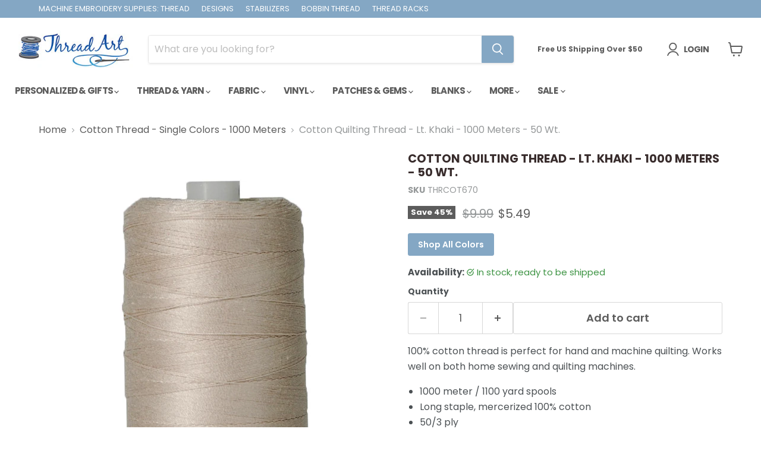

--- FILE ---
content_type: text/html; charset=utf-8
request_url: https://www.google.com/recaptcha/api2/anchor?ar=1&k=6LdG8skrAAAAAHG0XCORv-FkbuhBc3caWlOFamMH&co=aHR0cHM6Ly93d3cudGhyZWFkYXJ0LmNvbTo0NDM.&hl=en&type=image&v=naPR4A6FAh-yZLuCX253WaZq&theme=light&size=invisible&anchor-ms=20000&execute-ms=15000&cb=k6pinfdybt3b
body_size: 45802
content:
<!DOCTYPE HTML><html dir="ltr" lang="en"><head><meta http-equiv="Content-Type" content="text/html; charset=UTF-8">
<meta http-equiv="X-UA-Compatible" content="IE=edge">
<title>reCAPTCHA</title>
<style type="text/css">
/* cyrillic-ext */
@font-face {
  font-family: 'Roboto';
  font-style: normal;
  font-weight: 400;
  src: url(//fonts.gstatic.com/s/roboto/v18/KFOmCnqEu92Fr1Mu72xKKTU1Kvnz.woff2) format('woff2');
  unicode-range: U+0460-052F, U+1C80-1C8A, U+20B4, U+2DE0-2DFF, U+A640-A69F, U+FE2E-FE2F;
}
/* cyrillic */
@font-face {
  font-family: 'Roboto';
  font-style: normal;
  font-weight: 400;
  src: url(//fonts.gstatic.com/s/roboto/v18/KFOmCnqEu92Fr1Mu5mxKKTU1Kvnz.woff2) format('woff2');
  unicode-range: U+0301, U+0400-045F, U+0490-0491, U+04B0-04B1, U+2116;
}
/* greek-ext */
@font-face {
  font-family: 'Roboto';
  font-style: normal;
  font-weight: 400;
  src: url(//fonts.gstatic.com/s/roboto/v18/KFOmCnqEu92Fr1Mu7mxKKTU1Kvnz.woff2) format('woff2');
  unicode-range: U+1F00-1FFF;
}
/* greek */
@font-face {
  font-family: 'Roboto';
  font-style: normal;
  font-weight: 400;
  src: url(//fonts.gstatic.com/s/roboto/v18/KFOmCnqEu92Fr1Mu4WxKKTU1Kvnz.woff2) format('woff2');
  unicode-range: U+0370-0377, U+037A-037F, U+0384-038A, U+038C, U+038E-03A1, U+03A3-03FF;
}
/* vietnamese */
@font-face {
  font-family: 'Roboto';
  font-style: normal;
  font-weight: 400;
  src: url(//fonts.gstatic.com/s/roboto/v18/KFOmCnqEu92Fr1Mu7WxKKTU1Kvnz.woff2) format('woff2');
  unicode-range: U+0102-0103, U+0110-0111, U+0128-0129, U+0168-0169, U+01A0-01A1, U+01AF-01B0, U+0300-0301, U+0303-0304, U+0308-0309, U+0323, U+0329, U+1EA0-1EF9, U+20AB;
}
/* latin-ext */
@font-face {
  font-family: 'Roboto';
  font-style: normal;
  font-weight: 400;
  src: url(//fonts.gstatic.com/s/roboto/v18/KFOmCnqEu92Fr1Mu7GxKKTU1Kvnz.woff2) format('woff2');
  unicode-range: U+0100-02BA, U+02BD-02C5, U+02C7-02CC, U+02CE-02D7, U+02DD-02FF, U+0304, U+0308, U+0329, U+1D00-1DBF, U+1E00-1E9F, U+1EF2-1EFF, U+2020, U+20A0-20AB, U+20AD-20C0, U+2113, U+2C60-2C7F, U+A720-A7FF;
}
/* latin */
@font-face {
  font-family: 'Roboto';
  font-style: normal;
  font-weight: 400;
  src: url(//fonts.gstatic.com/s/roboto/v18/KFOmCnqEu92Fr1Mu4mxKKTU1Kg.woff2) format('woff2');
  unicode-range: U+0000-00FF, U+0131, U+0152-0153, U+02BB-02BC, U+02C6, U+02DA, U+02DC, U+0304, U+0308, U+0329, U+2000-206F, U+20AC, U+2122, U+2191, U+2193, U+2212, U+2215, U+FEFF, U+FFFD;
}
/* cyrillic-ext */
@font-face {
  font-family: 'Roboto';
  font-style: normal;
  font-weight: 500;
  src: url(//fonts.gstatic.com/s/roboto/v18/KFOlCnqEu92Fr1MmEU9fCRc4AMP6lbBP.woff2) format('woff2');
  unicode-range: U+0460-052F, U+1C80-1C8A, U+20B4, U+2DE0-2DFF, U+A640-A69F, U+FE2E-FE2F;
}
/* cyrillic */
@font-face {
  font-family: 'Roboto';
  font-style: normal;
  font-weight: 500;
  src: url(//fonts.gstatic.com/s/roboto/v18/KFOlCnqEu92Fr1MmEU9fABc4AMP6lbBP.woff2) format('woff2');
  unicode-range: U+0301, U+0400-045F, U+0490-0491, U+04B0-04B1, U+2116;
}
/* greek-ext */
@font-face {
  font-family: 'Roboto';
  font-style: normal;
  font-weight: 500;
  src: url(//fonts.gstatic.com/s/roboto/v18/KFOlCnqEu92Fr1MmEU9fCBc4AMP6lbBP.woff2) format('woff2');
  unicode-range: U+1F00-1FFF;
}
/* greek */
@font-face {
  font-family: 'Roboto';
  font-style: normal;
  font-weight: 500;
  src: url(//fonts.gstatic.com/s/roboto/v18/KFOlCnqEu92Fr1MmEU9fBxc4AMP6lbBP.woff2) format('woff2');
  unicode-range: U+0370-0377, U+037A-037F, U+0384-038A, U+038C, U+038E-03A1, U+03A3-03FF;
}
/* vietnamese */
@font-face {
  font-family: 'Roboto';
  font-style: normal;
  font-weight: 500;
  src: url(//fonts.gstatic.com/s/roboto/v18/KFOlCnqEu92Fr1MmEU9fCxc4AMP6lbBP.woff2) format('woff2');
  unicode-range: U+0102-0103, U+0110-0111, U+0128-0129, U+0168-0169, U+01A0-01A1, U+01AF-01B0, U+0300-0301, U+0303-0304, U+0308-0309, U+0323, U+0329, U+1EA0-1EF9, U+20AB;
}
/* latin-ext */
@font-face {
  font-family: 'Roboto';
  font-style: normal;
  font-weight: 500;
  src: url(//fonts.gstatic.com/s/roboto/v18/KFOlCnqEu92Fr1MmEU9fChc4AMP6lbBP.woff2) format('woff2');
  unicode-range: U+0100-02BA, U+02BD-02C5, U+02C7-02CC, U+02CE-02D7, U+02DD-02FF, U+0304, U+0308, U+0329, U+1D00-1DBF, U+1E00-1E9F, U+1EF2-1EFF, U+2020, U+20A0-20AB, U+20AD-20C0, U+2113, U+2C60-2C7F, U+A720-A7FF;
}
/* latin */
@font-face {
  font-family: 'Roboto';
  font-style: normal;
  font-weight: 500;
  src: url(//fonts.gstatic.com/s/roboto/v18/KFOlCnqEu92Fr1MmEU9fBBc4AMP6lQ.woff2) format('woff2');
  unicode-range: U+0000-00FF, U+0131, U+0152-0153, U+02BB-02BC, U+02C6, U+02DA, U+02DC, U+0304, U+0308, U+0329, U+2000-206F, U+20AC, U+2122, U+2191, U+2193, U+2212, U+2215, U+FEFF, U+FFFD;
}
/* cyrillic-ext */
@font-face {
  font-family: 'Roboto';
  font-style: normal;
  font-weight: 900;
  src: url(//fonts.gstatic.com/s/roboto/v18/KFOlCnqEu92Fr1MmYUtfCRc4AMP6lbBP.woff2) format('woff2');
  unicode-range: U+0460-052F, U+1C80-1C8A, U+20B4, U+2DE0-2DFF, U+A640-A69F, U+FE2E-FE2F;
}
/* cyrillic */
@font-face {
  font-family: 'Roboto';
  font-style: normal;
  font-weight: 900;
  src: url(//fonts.gstatic.com/s/roboto/v18/KFOlCnqEu92Fr1MmYUtfABc4AMP6lbBP.woff2) format('woff2');
  unicode-range: U+0301, U+0400-045F, U+0490-0491, U+04B0-04B1, U+2116;
}
/* greek-ext */
@font-face {
  font-family: 'Roboto';
  font-style: normal;
  font-weight: 900;
  src: url(//fonts.gstatic.com/s/roboto/v18/KFOlCnqEu92Fr1MmYUtfCBc4AMP6lbBP.woff2) format('woff2');
  unicode-range: U+1F00-1FFF;
}
/* greek */
@font-face {
  font-family: 'Roboto';
  font-style: normal;
  font-weight: 900;
  src: url(//fonts.gstatic.com/s/roboto/v18/KFOlCnqEu92Fr1MmYUtfBxc4AMP6lbBP.woff2) format('woff2');
  unicode-range: U+0370-0377, U+037A-037F, U+0384-038A, U+038C, U+038E-03A1, U+03A3-03FF;
}
/* vietnamese */
@font-face {
  font-family: 'Roboto';
  font-style: normal;
  font-weight: 900;
  src: url(//fonts.gstatic.com/s/roboto/v18/KFOlCnqEu92Fr1MmYUtfCxc4AMP6lbBP.woff2) format('woff2');
  unicode-range: U+0102-0103, U+0110-0111, U+0128-0129, U+0168-0169, U+01A0-01A1, U+01AF-01B0, U+0300-0301, U+0303-0304, U+0308-0309, U+0323, U+0329, U+1EA0-1EF9, U+20AB;
}
/* latin-ext */
@font-face {
  font-family: 'Roboto';
  font-style: normal;
  font-weight: 900;
  src: url(//fonts.gstatic.com/s/roboto/v18/KFOlCnqEu92Fr1MmYUtfChc4AMP6lbBP.woff2) format('woff2');
  unicode-range: U+0100-02BA, U+02BD-02C5, U+02C7-02CC, U+02CE-02D7, U+02DD-02FF, U+0304, U+0308, U+0329, U+1D00-1DBF, U+1E00-1E9F, U+1EF2-1EFF, U+2020, U+20A0-20AB, U+20AD-20C0, U+2113, U+2C60-2C7F, U+A720-A7FF;
}
/* latin */
@font-face {
  font-family: 'Roboto';
  font-style: normal;
  font-weight: 900;
  src: url(//fonts.gstatic.com/s/roboto/v18/KFOlCnqEu92Fr1MmYUtfBBc4AMP6lQ.woff2) format('woff2');
  unicode-range: U+0000-00FF, U+0131, U+0152-0153, U+02BB-02BC, U+02C6, U+02DA, U+02DC, U+0304, U+0308, U+0329, U+2000-206F, U+20AC, U+2122, U+2191, U+2193, U+2212, U+2215, U+FEFF, U+FFFD;
}

</style>
<link rel="stylesheet" type="text/css" href="https://www.gstatic.com/recaptcha/releases/naPR4A6FAh-yZLuCX253WaZq/styles__ltr.css">
<script nonce="7Z5AjtXjIxn_0XVkNWP6BA" type="text/javascript">window['__recaptcha_api'] = 'https://www.google.com/recaptcha/api2/';</script>
<script type="text/javascript" src="https://www.gstatic.com/recaptcha/releases/naPR4A6FAh-yZLuCX253WaZq/recaptcha__en.js" nonce="7Z5AjtXjIxn_0XVkNWP6BA">
      
    </script></head>
<body><div id="rc-anchor-alert" class="rc-anchor-alert"></div>
<input type="hidden" id="recaptcha-token" value="[base64]">
<script type="text/javascript" nonce="7Z5AjtXjIxn_0XVkNWP6BA">
      recaptcha.anchor.Main.init("[\x22ainput\x22,[\x22bgdata\x22,\x22\x22,\[base64]/[base64]/[base64]/[base64]/[base64]/[base64]/[base64]/eShDLnN1YnN0cmluZygzKSxwLGYsRSxELEEsRixJKTpLayhDLHApfSxIPWZ1bmN0aW9uKEMscCxmLEUsRCxBKXtpZihDLk89PUMpZm9yKEE9RyhDLGYpLGY9PTMxNXx8Zj09MTU1fHxmPT0xMzQ/[base64]/[base64]/[base64]\\u003d\x22,\[base64]\\u003d\\u003d\x22,\x22wrvDoMK0woDDvFfCjS8MTS3CpcK9Tjw9woNxwo9Sw7vDnRdTH8KHVnQ9TUPCqMKywprDrGVBwqsyI3YYHjRfw5tMBhQow6hYw4guZxJKwqXDgsKsw5bClsKHwoVULMOwwqvCo8KzLhPDkEnCmMOEI8OKZMOFw6LDi8K4Vjpncl/[base64]/Cj3bDvQU3KcO+TT5ewpjCkS/CkMOVK8K5AsO6IMKiw5vChsK6w6BpKidvw4PDosOUw7fDn8Kdw5AwbMKrV8OBw79bwrnDgXHCgMK3w5/Cjn3Dvk13CgnDqcKcw6Enw5bDjXvCnMOJd8KqL8Kmw6jDpMOjw4B1wqfCrCrCuMK4w5TCkGDCrMOmNsOsHMOGchjClsKqdMK8GEZIwqN/w5HDgF3DqcOIw7BAwrYIQX14w6HDusO4w4LDgMOpwpHDncK/[base64]/[base64]/DiCopw5bCv3NJw7VoF0jCtyrCjGrCqcOPQcOcBcOPdMOkZT9nHn04wp5jHsKXw7XCunIVw5Ucw4LDkMKoesKVw7ttw6/DkzTCsiITNADDkUXCiQkhw7lAw5cPYU3Cu8ORw6nCpsKVw48lw5jDmsO0w49uwowoFsOWOMO6OsKNTcO+w4/CjsOww7nDscKDLHg1BSp9wrzCqMO6T0TCo0BJIsOWGcKkw5nCg8KAIMOlbMKtw5fDscO5wrnDvcOgCQFhw4BmwrghBsOUVMOAPMOjw4hqH8KfJBDCgX3DkMKGwoFUbWLCjxbDkMKyXMOpbsO8NcOIw5xSXcO2Yi9mcx/[base64]/DsMO+Jm/[base64]/w6DCo8KHwpEUw5XDsGZvF8OWRCLDjsKMOcOMw6Unw4U2QX7Dr8KdOhzContUwoRvVMKtwo3CrCbDicKHwoZUwrnDnwstwoMBw5DDuDfDrgPDpsKJw4fCnD7DjMKDwprCqMOlwqoKw7fDtiNLSWpuwoVKPcKOOMK+LsOrw6FiTAXDvH/DkyPCq8KXbmPDh8KmwrrChwQaw7/[base64]/DniVDYyA3wpZADsKPDEsowoHCoU4sEhPCssOGUMOZwr5pw43Cr8OwW8OTw6rDs8K8XyPDssKkW8OAw4TDm0lKwr4Uw57DgsKiTmwlwr3CuyUyw5PDr17Co0kDcFrCi8Kgw4nCqxZ9w5jDvMKXAnppw4fDgxcBwoTClEQAw5LCucKAR8KOw6J0w7sRacOrDh/[base64]/DusOkwoLCpkI1esOZwpABwpttwrrDg8KJw7YbZ8OKIjQKwoBhw4TCvMK3UzcUCg8xw6ZhwocrwoXCj2jCisKcwqkfPcOawqfCuE/CjjvDmsKWBDjDnxtpKxfDhcOYYSUlQSfDusOdEjFVTMOaw7BQRcKbw57ClEvCik9NwqZ3G189w4A3CCDDp2TCp3HDhcOtwrrCsQkRBQXCnyUXwpXCh8K2TUhsNnbDhRQPe8KWwpXDn0fCql/ClMOzwqnDoSLClV7Cg8OzwoDDu8OoTMO9wqZTEmsZRk7ChkTCmnNTw5HCusOfWgU+DcOywpHCtm/CmQJHwqzDrUFXUMK7XmTCkzXCgcKHFsObPGjCncOhasKWGsKkw5jCtz4cLznDmW4cwot5w5jDjcKJQ8K9DsKjLsORw7HDp8OMwpdhw7UQw5DDvWLCsTsSXmtrw503w7/CtxQ9flkoWgtgwrATVWtLAMO/wrPCnCzCvhcUC8OAw5tlw4Ukwo/DosO3wrsNMWTDjMKUCHDCvXwJwopywpfChMKAX8Ksw7VPwojChGhuXMOdw6jDpG/DjyHDvMK6w5VXwrtMLU5kwoXDgcK6w6HChkdvw4vDh8KTwrZieGBpwrzDjybCoj9Dw7TDlSTDqTRfw6zDoQDClX0nw5TCpC3Du8OaL8O/dsKpwqfDij/CisOVKsO2WmlpwpLDimjCicKQwo7ChcKFe8OMw5LDuWdOSsKtw4fDu8OcSsOXw6rDsMO2G8Ksw69Zw793dgYbdsO5I8KbwpRewqo8w5pATHhMJHvDoRHDpsKNwqRsw7IBwqbDinpTBH/CiFAFLMORMX9qWsKOGcObwqXCl8OJw6TDhE8ASMOdwoPCq8OoOgHCvxNRw5/DvcOFRMOVD2gpw4TDhSAgUS0Gw7ccwoABPsOeFsKKASLDgcKCfl7DlMOWGUDDncOhPB9/[base64]/[base64]/CvTzCsAdfw6TDrgohKsOrw6jCmQnDphxnw6J/[base64]/A1sQw4M8w7kUU8O0CmnCnx3CjRNFw43Dr8KxwrjChsK7w63DjADCuULDucKCJMKxw7jChMOcN8K+wrHCpFdcw7ZKPcKjw7k2wp1VwqzCkcK7D8KKwr1TwpQYTRbDr8OuwrrDlx8BwpjCg8KKDcOcwrIhw5rDqS3DucO3woHCvsKIByTDph7Dr8Oow6I/wojDvMKYwqNAwoEpDH/Dg0zCnETDosOzOsKyw6U2MhTDoMOiwqpKODTDjcKOwrnDsyrCgsOFw73Dg8OTfEl7S8KcAi/Cr8OYw54hM8Kdw7xgwp84w5jCmMOtHzDCtsK1HCQfGMOhw7pUPUhRDwDCjxvDrlwywqRMwqlrHQ4xCsOWwqglHxPColLDji4twpQPfRnCv8OWCW3Di8K7QFrCkcOuwqNpDRhzcgV1B1/Dn8OIwqTDqRvCkMOXb8KcwpIqwoh1SsOZwqQnw4zCosKFQMK2w5gXw6tEQ8O7Y8Osw4h7cMK/A8Ktwr9twp8Rby5mZGknUsKOwpfDng/CpWEdOWvDpsKKwrHDicOpwoDDhsKMMn4Gw4wxH8O2I2/[base64]/wr9SYcOcw6/DgcKbNsKow6zDvsKrw6ljw5EMT8K3w6XDnsOfHyFROMO0YsOLYMOYw7x2BkRbwrVhw7IQVXsxCxzDpRg5DMKCcnIEfR5/w71ZOcK5w4XCmsKEDDEKw59jJMKjPMO8wqA6LHHCjWUrUcKXe2LDvcOjS8OGwopZeMKiw63DimFCw5tewqF5aMK/YFPChMKARMK6w6TDtMKXwpYMRmHCmG7DszAYwrEDw7rDl8KtZUfCocOMMVHDlsOWR8KkBCjCmx4hw7N6wrXCvhANEMOaFigvwpchTMKZwo/DokPCll7DlAXCgMOBwo/DiMOCaMO9KRwbw7xTJVR5EsKmPXjCo8KGKsO3w44HAQrDkzEGG2LDmcOcw6B7F8KKEA4Kw6dxw4lRwqZsw5nDjCrCt8K1egoYcMKDJcOcXsOHQHZ1w7/DumYewowORjzDjMOFwqsYSlNAw5ggwqDCqcKpJcOWAS4pdXrCnsKfQ8ONZsOCflsuN2nDm8KbYcOhw5zDkAXDs30AJCvDni1Oe1Q+w6fDqxXDs0fDs1XCjMONwoXDtsOVRcO1I8OGw5VPXS4dZMKYw6jDvMOpVsKtcHBYdsKMw7McwqzCsWRiwo/DncOWwpYWwot/[base64]/DtThwHS3Ctj46W8K6GsKcTFXClMKXw5fCh1vDmcOJw6AgUjJJwpNYwq/[base64]/ChsOfEcO7ERwcIlwnV8OPw74facOgwrsewr8dfE8pwrLCsWkbwpvDtxjDnMKfG8K0wr5nfMKVQsO/QsOnwpnDoXF9wqvCkcOyw4YfwobDjcKRw6TCsFjCqcOTwrU9ERrDrcONcTY3DsKKw6kQw5UOAS5uwoszwrxkUh7DmQtbGsKYCcOTccObwoRIw7Ixw4jCn2YyE2/DoUY5w5ZfNRdoNsK9w4jDrQwWYVzCgnHCpsKNH8OtwqPDnsOAHWYYBCFJVDjDi3bCq2PDri8kw7paw6ZxwpVddAoRe8KsYjR9w7ZPMBTCj8OtITHCrMKOYsKqacKdwrTCnsK+w4cQw5NXwrMzdsOpL8Kow6PDoMOMwpE5CcO/wqxPwr3CjcOTPsOwwp5pwrUUaEJsGxkawqHCs8KFXMKmw4IVw57DqcKoIcOgw5bCuRDCnybDmRZgwowrAcOUwq7DpcK/[base64]/DnMKQSlxSfcO1w7w8b3RWwr3CtSUPZ8K4w6vCnsKKRkDDrxE+GD/CvF3DusO4woTDrDDDlcKwwrPCqWnCpRTDl2o0b8OkDmMUE2nDiCZWU04BwpPCl8OyDHlGXhXCisOEwq0HATIeehrCsMO5wp3CtsKIw5XCsgTDnsOJw4LDkXwpwoPDucOCwqDCt8Koen3DiMKXwrpFwrw2wqTDp8KmwoNlwrJiFyJHD8KwPy7DrxTClcO7ScOqG8Kkw4/DvMOMAMO3w5xuLsOYM1jCjg87wpEkd8OAfsKBdQ03w4wPHsKIFHPCisKlLwvDp8KNJMOTdETCin5aOi/DgkfCiFwbJsOUZjp9w5HCjFbCgcK+wopfwqBzw5HDmsOMw79SdFjDm8ONwqnCkFTDhMK1TsKhw53Dv3/[base64]/ClMKRECHChl4Ww5LClsKCwoF/w58mw7JkS8O5wp1jw6fDmmnDuFI+RAR0wrLCrcKHfMOlecOoS8OTw6PCunLCqmnDnsKqfSgzUknDpGUrK8KxJy1XIcKpNsKqZmkFGxcmScK6w54Ew4lqwqHDocKpJcObwr8cw4fCp2lFw7tcc8KEwrgTSUofw6UgYsOIw7YEPMKjw7/Dk8KRw70nwoMpwoJccUkHLMOfwq8QJcKswqfDr8KKw5pXAsKbJxJWwq85asOkw7zDtAJywpnDolxQwokAw6nCq8Oiwq7CocOxw53CmQszwrXCpjF2IQbCocO3w5E2Kx58VnPDlgrCnHYiwpNAwqbCjGQZwqXChQvDlEPCicKyTg7Dm0zDoxliKC/CksOzQkwTwqLDnlDDvkjCp193woTDkMOewqPCg249w7twEcOIFcKww5fCoMOnDMKtb8Oow5DDs8O7DMOMGcOmPcOvwr3CqsKdw6Emwq3DvXw1w6x6w6c4w4ErwozDpTPDpQPDisO3wrfCn2c4wq/DpcKgHm58w5fDomXCiRrDgmTDtzFzwoMOwqkiw7MpMBlrHGRZLsO2HMO9wqwgw7jCh25GEz0cw7nCtcOfN8OafXkEwqTDuMKgw5zDhcKuwp4kw6TDmMOmBcKjw4DCisODZhEIw6/Cpk/CpBbCjUjCoRPCuHnCpVwFRScdw5NBwpDDrxFBwqvCjcOnwpHDncO7wqM/wrclAMOswq1dMEYKw7h6GcOUwqdkw5MvCmcAw5MHeTjCscOkOnhbwqPDvXDDgcKdworDucKMwrDDgcKQPsKEWcOJw6kmKip4LyTCosK2T8OWHMO3I8KowpPDoTzCmznDrFxHKHJEG8KQdDvCqCrDpE3DhsOHBcOCIMO/[base64]/wrjCoMKcwprDiMK2RgfCokZqw4zCl8KRw7ZwZTHCmDQPw6xnwpnDrA1NBcOyTTvDjsKRwqZdewR+dMONwo8Kw4jCucOLwpIRwqTDrS8Yw5F8CcOVW8OLwp5Tw7XDo8KKw5vCijMaej3CvXQubMOMw4nCvn4jAsK/[base64]/CrF8Jw6fDicOVIVbDqMOzwoYJw7jCom3CrCTCisOEw6F/w47CvBvDt8Kvw40Na8KTCEjCh8OIw5cfH8OBPsO9w54Zw4sYC8Kdwq1hw6NdFz7Cpmc2wplmJCPCix0oZyjCh0vCuww2w5JYw7PDlVdaX8O3W8OgQxfCpMK1wrXCg05dwrPDu8OwHMOiKsKAcGIcwqzDtcKCG8K9wq0Hw7smwrPDkxjCpkIdaAJvacOFwqBPF8Otwq/[base64]/w7HDozLCp1fCmgbDlMK7w4ESwr3CqMOUDTTDvi7CgSRFCiXDucOcwrfDo8ODGsKCw7EiwpjDgw4Qw5zCvnFGWsKOw5vCqMKaHMK8wrY+wprDjcKlH8KzwovCjgnCgsOfA3BjCytxwp3CoD3CgcOtwo5Uw7/Dl8KqwrXCscOrw40nPX1iwpoow6FDIBxXWcOoCwvChExPCcOtwoQrwrcJwpnCsVvCuMK8ZwLDvcKnwrVOw50GOMOswp/Ck3BcC8KywpBUdHLCqhV9w6TDuD/DvcK8BsKNKMKLGMOZwrQjwoDCtcKyH8OQwpXCqcKQf1MMwrI3wojDvMOZS8OXwqVKwpvDgMOTw6UjQX3Ct8KEZsORSsO+cnoDw7p3bEI6wrPDksKEwqhhZMK1DMOJd8KOwrDDpmzCrj1/[base64]/DkS/[base64]/Cg3LCkcKYwp8qQcOoGMKdwrEjCsKpGcOtwo3Dp0AQwp8hEj/DlcKvOsKLDsObw7cGw47CqMO/HwdDe8KefMOuUMK1ATdQC8Kdw7HCoRHDhcOiwq5lDsK/Pn0Na8OSw43Cj8OrT8OMw74cD8Otw6kCZ0nCkU/Dl8OMwrNuRsK1w4w0Hxliwqc7UMKEG8OqwrQwY8KvKxEOwpbCgcKiwpFcw7fDrMKFLnbCu27Cl2k+JcKIw68ywqvCtFUtS2ptLmcnw5wZGkd0A8OYJlsyNXzCrMKRPMKMwoLDtMOWw5DDnCE9NsKUwrLDrBZaEcO/w7F7EV/CoAgjZG9ww5XDlcOzwq/DuUDDsQkcCMOFRngYwqrDlXZdw7bDtDLCplVuwrDCsHAjDR7CpkJCwp3Cl2zCt8KDw5skdsKVw5NMPX7CuifDq38ENcOpw6xtRsOvN0sOKholBEnCqjFcBMOOTsOswoUndW9Rw6Nhwq7DpCQHEMOWW8O3ZC3Dpwd2UMOnwo/ChMOMOsO5w65fw5nCsH4qDQg/C8O4YEfCtcK/wokOH8Ozw7grKHMVw6bDk8OSw7/Dv8K6GMKAw7oJbMObw7/[base64]/DpMKxw6XDuTPDh8OawoJ5MxrDgsKRN8K4J8OyPjsSHkBKWDTDucKEw6/Ci03DmsK1wpMwBsONwoAbHsKpcMKbEsO5GkLDgwnDrMKvDXfDr8KFJWV9f8KZLh1lSsOxEj7CscOzw7RNwo/CosKIw6YCwowFw5LDvVHDuzvCrsKuesOxDU7CgMOPEVnCvMOsLsO5w6kXw4VIT1gVwr0qFRbCocKHwonCv3dAw7EFUsKrYMOLN8OAwoIdE1NpwqLDnsKMBcOiwqbChMOxWmBmScK1w7/[base64]/Dv8OHAMKfdFvDi8K+woYyFMK/Uh5QMMKraDUPFE9JW8KzSHDDhjDCiAdyVFnCrGYVwq1awo4zw7jCmsKHwo/CkcKKTsKbOm/[base64]/CoH7ChFEWeMKQw7DDnsK5ITvDpHJOw7LDtMOdwo1fblDDvsKRHsOQH8Oswq9FDRHCtcK1aR7DvMO3HlRGVcOgw5vChiXDi8KDw4nCqhrCjgMgw7LDmcKTEsKJw73CvMO/wq3Cu1zDqAYuF8OnPUPCpmHDkWEnB8KKLysmw75KERB0JcObw5bCvMKyeMK5w4XDoQcSwrokw7/CkRvDmcKZw5tGwqPCuBTDo0PCi0wtS8OIGWjCqA3DjxHCucObw6YPw57DgsKVPHzDviN/w71dZcKtEFDDrgomWkjDhsKqX0pnwqRvwohdwoInwrBAccKFC8Oaw5g1wpoGDMKHNsOxwoEUw6PDl1Zbwp51wpbDgsKcw5zCoAt5w6jChcO8L8K6w6DCusKTw4YBUSsZA8OMCMOPJg5JwqQ1EMO2woXCqAooJQbCm8KAwoAmK8OrZF/CtsKMMEIpwrlPw4jCk1PDl0gTOwzCs8O9IMKEwp1bSCx6Rl0gfsO3w6F/KMKGb8K5emFhw6jDksOYw7QWQTnCkj/CpsO2axlCGsKDMhrCnmPCuEBwaRkZw7PCj8KBwqzCmDnDmMK0wpEkDcKGw6HCmGjCvsKLY8Klwp0BBMK3wq/DvUzDmgPCl8KuwpbCpAHDisKaHcO6w7XCozMxPsKSwrlncMOoXSkubcKGw61vwppPw6HDs1Uuwp3DulR1dF4HMsOyXQYVS1LDm3lCYidRODImZDnChS3DvxXCsjfCusKlahvDhj/[base64]/w50owqvDoWljSMOTwrN7w698LcOvQMKIwpDCg8KLZX3DpC3Cn0PDkMObLMKswpcrET7CpAnCosOUwpPCo8KMw6DCu1HCrcOKwoXDjsOOwq7Dq8OLHMKQdl0kLDbCmsOcw4HDgDlNXjFbGMOMKBE7wr/ChA3DmcOdwqPDqsOGw7rCpDPClgECw53CiwfDlWs8w7HCjsKmWcKKw4DDvcOqw5tUwqlww5TCiW1/w5V6w6dXZsKpwp7DpMOiEcO0woDDkEvCu8O6w4jCnsKxTinCpcOpwp9AwoZ7w7Epw6skw73DrlHCgsKFw5jCnsKww6LDh8OPw4lhwrvDrAHDi3cEwrHDoyjDksOAJFxYfj/Co1bCii1RD3cawp/Ck8KnwqPCqcOaMsO9HGYcw5hhw5R/[base64]/CiTchwq0xw4vClBfCrWljw4fCmi4qLRtnC1AzRsKFwopRwop1dsKpwp9zwqobIAPCoMO7wodDwownUcObwpLCgwwpwqHCpXbChCAMZUMkwr0VRsKIX8Kdw4MEwqwjJcKQw5rClE/CuDXCkcKqw4jCl8ONUCrCkBzCrTIrwrYuw5hrDCYdwqjDu8KzLltMXMOGwrd3bX1+wqlGJDXCu3R8dsO/wrENwpVbA8OiVsK/fgM1w4rCs1lWLScDRMOgw4ExaMK3w7jClkUrwoPCl8O2w7Vjw4l5wp3CqMKDwoTDlMOpC2nDp8KywqtZw7lzw7Z5wpcOSsK7ScOQw6Y5w48COCHCnE/CjcK7VMOQawwgwpAZZMKfQQ/CvSoWRcOmIcKwaMKOJcOYw5jDr8OJw4PDisKkLsO1UsOEw5HCg2whwqrDszfDqsKpY0rChnInLcO9VsOgworCpAMgTcKCCcOVwrBhSsOWVj8xc3jCk0IrwqbDoMKGw4h7wpk5FHZgQh3CsEDDpMKdw4QoREQCwrfDgznDt1BmRScEN8OXwq1WEz1fKsOiw6/DqMO3VMKew79WAmMDC8K3w5UvHcKZw5DDl8OWCsOBDSg6worDinDDlMOPeDzCosOrfUMNw7rDtVHDo3/DrV0LwrNlwoAew7dnw6PDuzXCvC3DrCNfw6Ybw70Ew4nDmMKwwq/Cm8ObL1bDo8KuZjcCwrMJwplgwoprw6oLBFZaw5PDisO3w4jCu8KkwrN9Xkl0wrV9c2fCvsOnwo3CtsKDwrtbw44XGmVBCTMsfl1Uw4ZmwrzCr8KnwqLCtiDDlcKww4XDu3Vww553w49zw5DDlAfDksKKw6TCtMOxw6LCuwULZsKMbcKxw4x/eMK/worDtcOMCcOvV8K/woHCg2MUw6pSw6LDvMKaK8OrNULCj8OdwrERw7PDhcOcw4zDuXhEw5fDv8OWw7cDw7HCslFsw59QAsOWwqrDlsK7Ph/[base64]/[base64]/DlsOfXgLCusOtYFJrw7RSb8KRw4AZw5A1QA5Lw4DDhSvCojvDh8KKQcO6XGXChwQ9UMOYw5HDjcOWwq7CmhczOUTDhTfCicOqw7/Diz/CixfDl8KCAh7DjGzDjXLDvBLDqmjDjMKowrE4aMKTWVnChnEzLDbCmsKew6VbwrMhScO0woxcwpDCpcOKw5QXwp3DosK5w4PCnE7DnBMJwoDDhirCsgQ8elR0aVEFwo4/c8ORwpdMw49FwrXDrg/[base64]/CnVXDr8KFw5smw5NCPcOIwq/CscOmw6kaw6pBw4YSwoZqwoJFVsOmFsKdUMOLbcOFwoRoLMOMeMOtwo/DtzzCusORBV/Cr8OOw6U6wp5wRxNhbifDgGNswoLCu8OuIV4vw5bCgS7DtgAAcsKPAxBeSgAzFcKCek9DHsOVMcOtQgbDp8OsbHPDtMK/[base64]/Dplp4S8K8Q8KzHgtow44GwpDCs8O6AcOrwo/[base64]/CjmnCgSLCohLCjClHS8Ogf8OAw5QdATgzA8KmwpzDrywrccKYw4lNI8KdGcOVw40twpAFwoQjw4LDpWTCtsOmQMKuGMOvBA/DkcKuwoJ/KUDDulRGw6NKw6DDvFBbw4IlQG1uaUbCrwAvHcKBBMK/w6xSZ8O8w73CgsOowpcyGy7CnsKXw57DscK0BMK/ARI9FUcEwrofw4EEw41Hwp/CpjLCo8KXw4sMwrYkAsOPEBDCvi5ZwpHCoMO5wp/[base64]/[base64]/MsKcZsKefREbAFHClcOECmE1X8KJU8OOw4QtAEbCt2gwBTt3wpxew6E/UsKqf8OLw63DnArCrmFaWV/DpzrDncKYAsKKYQQ4w6cmZ2HCsmN6wosew7nDr8KqE27CrEPDqcOBUcKPKMK0w4oPdcOueMKHR0XDizl7EMKRw47CkyNLwpfDk8KFK8KGasK8QkFzw5Yvw4ZNw41YEA85JkbDogvCusOSIBVEw6rCgcOmwqHCoDMKwpMEwq/DlE/[base64]/Cp8KpJ2XDsMOcwqvDrMKsw4Juw6x7dsKIwq7CsMOFwpjDoUvCvcOffwJ3bXDDksO6wqQxKT4uwovDkWlQXcKAw4MTfMKqZg3CmTXCjSLDsnIMTR7DsMOrwphuBcOjVh7ChcKmH1VowojDtMKswrzDnW3Do1ZNw4sgecOgPMO2HGQLwoXCgF7DgMO9Bz/Ds0tew7bDusKowq9VAcKmfwXCjsKaeUPClkduWcOuCsK2wqDDv8KDSsKuPsKWDVdSwpLCicKSw5nDmcOdO2LDjsKpw41+AcKxw7nDkMKAw7F6MhXCosK6DDI/d0/DssOtw5bDjMKcHkhoUMOtHsOXwr8xwodbUGbDtsOxwpFUwpDCs0XDm23Dr8KhX8KqfCM/XcO7woBRw6/DvHTDusK2TsO7Vz/[base64]/Dj8OaFcOBwrt9e3Exw7DCscOFMVDCmsO2w5XDh03DgcKAX28kwqBGw5hAXcOqwrZHZETCnwRYw5gZY8OYUHbDuRPCsCzCg3p3GMK8FMOcasONCsKCaMOTw6s8JFNQCCHCg8OeXSjCusKww4bDuA/CrcK/w6E6aljDsCrCmXphwoJgJsOXW8Oewr05WVQgFMKRwoh/JsKQfh3DggTDqjAONBxnT8K7wqFPWcKywopJwqlJw57Cq1ArwpNdW0zDh8KwLcOyBi/CpBoVBknCq27ChcOsYcO3GhAxZi7DkcOkwovDrQHCmR0/wr/CnxjCksKSwrfDusOYEcOUw7fDk8K+HRQ7YsKrw5jDoR4vwrHDmx7DnsKZOQPCtHlDCj0QwoHDqAnCoMOow4PDjVpMwqcfw7lPw60UdEnDrRnDocKXwpzDhcKRZ8O5SmY/PRPCm8KQRR/[base64]/CvX7CrEvDin96wqkwP8Kjw6PDqsKUwoZAfkXClwxHE3bDp8OhY8KwUxlgw7kvc8OlVcONwrjCtsOVJwnCisKLwo/Dqjd9wr3DvMOIEsKbDcObFhzDs8OATcO2WTEpw449wqTCk8OEA8OBAcOMwpvCvQ/Cs0wYw57DvRnDkw1+wprDt0pTwqVcXjpAw4gjw5Z/OG3DoxnCpsKHw6TCl1/ClMKBaMK3PmkyFMKPCcKDwr7Du0zDnMKMZcKDGwfCt8KawqvDv8KxMjPCjcOZe8KWwqYYwqnDqsOhwq3CocOaVwLCjF/CsMKjw7EfwqbCicKvPW42LGtwwpvCiGBgdAPCqFpBwpXDgsKiw5scF8OPw6MEwo9RwrwyVmrCqMKCwrQlb8KJwqUUbsKkwr9/wrDCggdmG8Kew7rCqsO5w4YFwoHDgyTCjXIiM00KXlrCu8K+w4peAUUZw7zCjcKAw6zCiDjCnsO8RDA3wqrCgzwpIMOjw6nCpcOCU8OgGsObwovDqWFUHXnDuwfDrcOVwprDr3DCusO0CgfCv8KRw5Z+eXTComfDtAjDoSvCoyQ5w6/DkWJ+bjlFFsKwVTgpVz7CicOSQGE4ecOjD8ODwocIw7FTfMKzZDUWwpDCtsKJFyDDscKYBcKtw7UXwps+ei97wobCrTPDkjtsw7p/wrEhNMOfwqJWdgXCtcK1QWoTw7bDuMKfw5PDpMOiwojCq0jDkjTChE7Co0TDnMKxckLCh1kRCMKcw7B1w7zCl2rDmcOYPGfCv2vDvsOqfMOVCsKBwo/Cs1kjw4MewqEQTMKIwqpNw7TDmWDDgcKrPUfCmiUASsO+E1bDgid6OmRBWcKRwo3CucOBw7tCKh3CusKuVTNsw48GHXbDqlzCqcKxecKVQsOPQsKcw5HCuxrDs13CmcKmw6RLw7BEPcO5wozCqA/[base64]/DuMOXfsOpwo3Dv8KWNcKne8OJDWPDrsK2w4XCnRdgwobDrsKwMMOnw6RqW8Osw6vCt39SB0Y7wpYRdXjDo09qw5/CpMKCwp4FwpnDtMOowpTCusK6ImvCrEPCnRvDm8KCw6NedMK8ecKkwo5FDE/DmE/CliETwpB3Qh3CgMKGw5/Dkz4vHi9twqtLwq5UwqxIGC/DnWjDv0NpwqBEw4oiw4wiw5HDq3LDmsKNwr7DvMKIbT47w7TDsQ3DssKswpDCiD3CrWkDUXtkw7HCriLDl1sLccO+V8Ksw4ksMMKWw5HCvMKQY8KZPnZuFAMDU8KPdMKXwqlZCEDCtsOtwo4tCjpew4EicS/CjWrCiVQ7w4XDk8KVEi/CrgUvQcOfBMORw5jDjQQ4w4JRwpnCjh5FBcOwwpbCocO4wpLDucKjwqp8PcOswrgYwqrDuTd7QUgKC8KVwqfDnMODwoHCgMOlMXMMV0ZFBMK7wp9Xw7Z4wo3DksO3w4bChmF4w5prwrLDrsOcw4vDk8KEKBxiwoAYGDIGwp3DjQNNwodewq/Dn8KTwo4UJXslNcK/w4lKw4UPdwkIY8KBw7BKQ30mODPCvWjCkFkBw6PDmXXDvcOND15GWsKvwp3CiinCmC4ECUfCkMOWwqUGwp1pNcKhw5DDs8KlwrTDqcOswq/CvsOnAsO3wpXClw3CrsKOwpsjIcK0A3l0wqTCiMORwoXCnUbDpkRSw7fDnHAbw4Bow4/CscOCaC7CsMOew6B/[base64]/CkMOkCcKZw4nDpMKfwrEKKxJ5w4vDicKZPsOlw5ZyZwLDljrCr8OjQMOYImlUw6nDi8Kowr4gZMOewptyFsOrw4hFB8Knw4l3RMKRfWo9wr1ZwpvCusKNwoXCnMK/[base64]/bTFdUcKjBA1+w43CqcOPIDwHJsOnNCxkwovDqcOOwp1Gw47DvFLCryXCl8KrO2fCjnoaDnR1CE8tw706w4/CimTCpcK2w63DuV1SwoXCvB5Uwq3DjQp8fyTCkj3Dp8O8w6A9w7DCncOmw73DqMKew6NkZHAUJMKvAnQpw5jDhsOJKMOPfsOSBcKWw6bCiCoHDcK+asOQwoVYw5zDgRrDpxXDtsKOw63CgCl8HcKJDWJwOB7Cq8OrwqQuw7nDi8KsBnXClhA7E8KLw7kaw4YbwrEgwq/DjMKCY3vDosK6wr7CqE/DkcK+V8Obw68zw57CtijChsKVcsKzfHl/DcKkw5jDkG50YcK3OMOpwp0iGsOHOBtibMOWMMKGwpPDogYfbEUBwqrCm8K9UwHDsMKow5DCqUXCh0nCkjnDsiJpwp7Cn8K5w7TDhQU/JkhTwr9YZ8OUwrgiw7fDnz3DkUnDgWxDSAbClMKww6zDncK0UGrDtGPCnj/DjTDCjsK+asO8FcOVwq5iBcKkw6BbdsKLwoQaR8OMw5JXUXRTckXCqsOVTQfChgHDknfDviXDgFVjC8OaewYxw6nDpcKIw61nwrVOPsKsXy/[base64]/CpcKGwrUSw5zDjMOGY8O5albDoGvCj8Oqw7PCmEwnwq/DssOkwpjDihYGwqVfw7ooA8KTP8Kuw5nDuEJjw68ewozDgTgtwrvDs8KLeC7DocONGMOAGQAiIU/DjBZdwrLDs8OIUMOMwoDCqsOXCBwqw7ZvwpouScOVOMKWHhgefsOADX8ww6BQUMOaw6fDi3cZXcKTeMOrLMKUw748wrAgwqPDqsOYw7TCgRs2amrCu8K3w6olw79qQ3jDlR7DqsOMUAfDpsKpwoLCkcKlw7zDjRUKeEc/w41/wpzDoMK+wpUnPcOswqnDjixbwpnCtXDDlj3CgsKOwoopwpAFPnMtwrA0R8KvwqZxenfCkUrCvkxiwpJkwrdpSUHDlzrCv8KLwrhoPcOCwozClcO8fQAHw598TAc7wpI2AcKJw6Jawp97wq4LbsKCbsKIwr1idhxIDHvCigxrC0/DisKeAcKbEsOIBcK+VHUyw6QubjnDrGrCl8O/[base64]/[base64]/wqbCsMO3IcK/fsKoO3tqw7Y3wqwnN8Ovw7LCkjfDgAsDbsKtIcKgwq7CvcKuwp/[base64]/Do1zCg8KwMkV6wqMdw43CqzDCuMOQw58twrxwGMOKwrPDicK0woLDuyccwobDs8OrAQ4DwovCsyZOWnNyw5/DjGkbDGDCmjzDgWvCn8OBw7TDgDLDnCTCj8KBKkhgw6XDu8KRwoPChsOQCMODwoo5Uz/Dij83wo3CtV83XcKKTcKiZTrCu8OjesO+UsKXwosYw7LCu27Cq8KNVsOjQsOrwr4XA8Onw6p+wrXDj8Obe1wlccK7w5RPQsKFVDzDusK5wphZZMO/[base64]/CpMOhwr3CiTvCgCfCu8ObwpPDl8OOwosfwppBIsOxwqQPwpANXsOawr0bAMKXw4JPYcKmwq99w4R5w6fCqijDjEvChU/Cv8OOJ8K6w7QLwrnDs8OnVMOxLnpUVsK/B00oXcOBZcONcsKvbsOUwqPCtjLDqMKqw6bCrhTDih0DTGzCgBA+w5RAwrUKwr3CqV/[base64]/[base64]/XsKywonDtzXCtGjCiHJyX3gpAV7Dh8KhWsOOWH90AhPDqAclUxNbw6ZkTVPDuHdNZD7DtTdTwpEtwrdyO8KVZ8KQwrHDi8OPa8KHwrwVMCA8TcKxwrHCrcKww6JAwpI4w43DrsKyGMK6wpkBQMO4wqwawq/CgcOfw5BaGcKbMcONVMOmw4dEw69ow4xQw5LCogMuw4TCv8Kuw6BdGcKyLyrCp8KIVy7Cq0LDj8OBwr/DtQwVwrHDgsOoQMOwPcKGwpwLGHtDw7bCgcO+wr4NQ3HDoMK1w4LClXw5w53DqcOdVA/CrcO/K2nCrMOxCGXCu0sDw6LCqT/DiHZww4NhfMKpCXNjwofCpsKNw5XDkMKyw6XDtjEXP8Ofw5fCjcKcaHk+wonCtXhJwp3DsHNiw6HCjcOELmrDr3/CqsKsMndMw4vCtcOrw7stworChMOwwpVgw7zCl8KYLA1WbxpYFMKOw53Dkkhrw5AeBlnDh8OLQcO1O8OEWAd0wpLDqh1HwpLCqjDDqsOxw5Y3YMK/wql5ZcOnVsKRw4FVw7HDjcKUBSHCi8KPwq7DnMOdwrPDoMK5Xj0dw5sjSUXDncK2wqPDucOuw4jChMOVwpLCpCrDomBkwrTDnMKAEA8cUB7DkHpfwpfCnMKWwpnCqyvDo8KIw413w73Cj8Kuw4ZCY8OFwoTChwXDnirDkGd5fjXDt24/aTcnwrtISsOgQxEIcBbDs8Kbw7Buw6l4w7rDpQrDrm7DtMK1wpjCksKrwqgHKcOxcsORF1UoTcKzwrrCrRdOblLDk8KYBEbCucKJw7ILw4jCs0jCr0jCnQ3CpV/[base64]/NcKqfCpNL27CuGY4YSjCi8Kzwq7CpGDDmFXDscOywpjCtiXCgTLCjMOJM8KWMMKbworCg8OgOMKcRsKFw57ChynCkGrCuXNyw4rCn8OEdAR9worDjh5Vw48pw6VKwolRFW0XwpkPw6VLXjxFKH/Cn3LDjcOMKzJnwodYYBnCnykwRcKrBMOxwqrCpTXDoMKxwq3CmcKjUcOmWDPClyl6w6jDmUzDv8KHw5IXwpbCpcKmEgTDrTI0wpbDowI3fB/[base64]/MMOWwoVcwpfCn8O8w7pEw6towprCs2hBdinCscOJGi5kw4XCu8O0Dzhjw7TCnGXClAwiDBPCln46ZA3Dp3XDm2VcQzDCi8Ocwq7DgiTCtnodWMOnw5MmVcOJwokuw5vDgMOdNQQDwp3Cq2fCrxzDki7Cty4pU8OxLsOPwpMGwpfDmTZcwqvCssKow7rCvy3CrSJdYw/[base64]/CksOLVMOOFMObw753woBvwqU3CHHDmMOKcsOhw4gaw401wpwhBRtAwpRmw6N8FcOxFFwEwpjDncOxw5XDncKBMCDDvAHCt3zDv37DpMKuGcOQLAnDsMOHAMOfw51/HCbDhF/DqDnCsA8Zwo3Cihw3wo7ChMK2woRLwqJWDlPDqcKVwpl/MXMCUsKDwrvDisKie8Kf\x22],null,[\x22conf\x22,null,\x226LdG8skrAAAAAHG0XCORv-FkbuhBc3caWlOFamMH\x22,0,null,null,null,1,[21,125,63,73,95,87,41,43,42,83,102,105,109,121],[7241176,485],0,null,null,null,null,0,null,0,1,700,1,null,0,\[base64]/tzcYADoGZWF6dTZkEg4Iiv2INxgAOgVNZklJNBoZCAMSFR0U8JfjNw7/vqUGGcSdCRmc4owCGQ\\u003d\\u003d\x22,0,0,null,null,1,null,0,0],\x22https://www.threadart.com:443\x22,null,[3,1,1],null,null,null,0,3600,[\x22https://www.google.com/intl/en/policies/privacy/\x22,\x22https://www.google.com/intl/en/policies/terms/\x22],\x22Akd/bPgzhzkzt3iF209DbiddCSuBvgybjSEcowo5f8o\\u003d\x22,0,0,null,1,1763057398719,0,0,[56,129,145,184],null,[192,255],\x22RC-l6Z-EjR-HUgVXA\x22,null,null,null,null,null,\x220dAFcWeA6xFfNZf-Ld7FV9WFKop2gcaps13GUWAHdpMprMioRYhjKDDJ9pw_qfHrSWd9l-dpXRpOfDujEbyknGC8DYlbSbQ531tw\x22,1763140198449]");
    </script></body></html>

--- FILE ---
content_type: text/javascript; charset=utf-8
request_url: https://www.threadart.com/products/cotton-quilting-thread-lt-khaki-1000-meters-50-wt.js
body_size: 1037
content:
{"id":4171731435597,"title":"Cotton Quilting Thread - Lt. Khaki - 1000 Meters - 50 Wt.","handle":"cotton-quilting-thread-lt-khaki-1000-meters-50-wt","description":"\u003cp\u003e\u003cspan\u003e100% cotton thread is perfect for hand and machine quilting. Works well on both home sewing and quilting machines.\u003c\/span\u003e\u003c\/p\u003e\n\u003cul\u003e\n\u003cli\u003e1000 meter \/ 1100 yard spools\u003c\/li\u003e\n\u003cli\u003eLong staple, mercerized 100% cotton\u003c\/li\u003e\n\u003cli\u003e50\/3 ply\u003c\/li\u003e\n\u003cli\u003eMost popular colors\u003c\/li\u003e\n\u003cli\u003eFits on most home sewing machines\u003c\/li\u003e\n\u003c\/ul\u003e","published_at":"2025-08-07T10:23:17-05:00","created_at":"2019-09-30T13:23:53-05:00","vendor":"ThreadArt","type":"THREAD","tags":["Category_Quilting Thread","Color_Brown","Fiber_Cotton","Size_1000M (1100 yds)","THREAD: Quilting Thread - Single Colors - 1000 Meters"],"price":549,"price_min":549,"price_max":549,"available":true,"price_varies":false,"compare_at_price":999,"compare_at_price_min":999,"compare_at_price_max":999,"compare_at_price_varies":false,"variants":[{"id":30334268178509,"title":"Default Title","option1":"Default Title","option2":null,"option3":null,"sku":"THRCOT670","requires_shipping":true,"taxable":true,"featured_image":null,"available":true,"name":"Cotton Quilting Thread - Lt. Khaki - 1000 Meters - 50 Wt.","public_title":null,"options":["Default Title"],"price":549,"weight":45,"compare_at_price":999,"inventory_management":"shopify","barcode":"7092577962082","requires_selling_plan":false,"selling_plan_allocations":[]}],"images":["\/\/cdn.shopify.com\/s\/files\/1\/0253\/1465\/6333\/products\/thcot670.jpg?v=1574546483","\/\/cdn.shopify.com\/s\/files\/1\/0253\/1465\/6333\/products\/q2_2e579e3d-d421-4ec0-876a-2c10dcd0e9aa.jpg?v=1619021937","\/\/cdn.shopify.com\/s\/files\/1\/0253\/1465\/6333\/products\/q5_910da82d-68f3-45e6-8598-184ec6c8753f.jpg?v=1619021938","\/\/cdn.shopify.com\/s\/files\/1\/0253\/1465\/6333\/products\/q6_5096405d-5053-4c65-a1c0-77cdbd1963f1.jpg?v=1619021939","\/\/cdn.shopify.com\/s\/files\/1\/0253\/1465\/6333\/files\/IMG_4265_a22b0cdc-b59c-4ec8-b494-dff9ef8fa760.jpg?v=1759765782","\/\/cdn.shopify.com\/s\/files\/1\/0253\/1465\/6333\/files\/IMG_5017.jpg?v=1759765782","\/\/cdn.shopify.com\/s\/files\/1\/0253\/1465\/6333\/files\/IMG_4481.jpg?v=1759765782","\/\/cdn.shopify.com\/s\/files\/1\/0253\/1465\/6333\/files\/IMG_3986_1_4a843393-dfe1-46d3-a559-1f50d2404cd1.jpg?v=1759765782","\/\/cdn.shopify.com\/s\/files\/1\/0253\/1465\/6333\/files\/cotton1000_inuse6.jpg?v=1759765782"],"featured_image":"\/\/cdn.shopify.com\/s\/files\/1\/0253\/1465\/6333\/products\/thcot670.jpg?v=1574546483","options":[{"name":"Title","position":1,"values":["Default Title"]}],"url":"\/products\/cotton-quilting-thread-lt-khaki-1000-meters-50-wt","media":[{"alt":"Cotton Quilting Thread - Lt. Khaki - 1000 Meters - 50 Wt. - Threadart.com","id":2382174879821,"position":1,"preview_image":{"aspect_ratio":1.0,"height":500,"width":500,"src":"https:\/\/cdn.shopify.com\/s\/files\/1\/0253\/1465\/6333\/products\/thcot670.jpg?v=1574546483"},"aspect_ratio":1.0,"height":500,"media_type":"image","src":"https:\/\/cdn.shopify.com\/s\/files\/1\/0253\/1465\/6333\/products\/thcot670.jpg?v=1574546483","width":500},{"alt":"Cotton Quilting Thread - Lt. Khaki - 1000 Meters - 50 Wt. - Threadart.com","id":20480288096333,"position":2,"preview_image":{"aspect_ratio":1.189,"height":1262,"width":1500,"src":"https:\/\/cdn.shopify.com\/s\/files\/1\/0253\/1465\/6333\/products\/q2_2e579e3d-d421-4ec0-876a-2c10dcd0e9aa.jpg?v=1619021937"},"aspect_ratio":1.189,"height":1262,"media_type":"image","src":"https:\/\/cdn.shopify.com\/s\/files\/1\/0253\/1465\/6333\/products\/q2_2e579e3d-d421-4ec0-876a-2c10dcd0e9aa.jpg?v=1619021937","width":1500},{"alt":"Cotton Quilting Thread - Lt. Khaki - 1000 Meters - 50 Wt. - Threadart.com","id":20480288391245,"position":3,"preview_image":{"aspect_ratio":1.0,"height":1500,"width":1500,"src":"https:\/\/cdn.shopify.com\/s\/files\/1\/0253\/1465\/6333\/products\/q5_910da82d-68f3-45e6-8598-184ec6c8753f.jpg?v=1619021938"},"aspect_ratio":1.0,"height":1500,"media_type":"image","src":"https:\/\/cdn.shopify.com\/s\/files\/1\/0253\/1465\/6333\/products\/q5_910da82d-68f3-45e6-8598-184ec6c8753f.jpg?v=1619021938","width":1500},{"alt":"Cotton Quilting Thread - Lt. Khaki - 1000 Meters - 50 Wt. - Threadart.com","id":20480288424013,"position":4,"preview_image":{"aspect_ratio":1.0,"height":1500,"width":1500,"src":"https:\/\/cdn.shopify.com\/s\/files\/1\/0253\/1465\/6333\/products\/q6_5096405d-5053-4c65-a1c0-77cdbd1963f1.jpg?v=1619021939"},"aspect_ratio":1.0,"height":1500,"media_type":"image","src":"https:\/\/cdn.shopify.com\/s\/files\/1\/0253\/1465\/6333\/products\/q6_5096405d-5053-4c65-a1c0-77cdbd1963f1.jpg?v=1619021939","width":1500},{"alt":"Cotton Quilting Thread - Bright Navy - 1000 Meters - 50 Wt. - Threadart.com","id":33639918731479,"position":5,"preview_image":{"aspect_ratio":1.0,"height":1080,"width":1080,"src":"https:\/\/cdn.shopify.com\/s\/files\/1\/0253\/1465\/6333\/files\/preview_images\/ea9e965eb82d44a2af8b01a24d2ded88.thumbnail.0000000000.jpg?v=1718986290"},"aspect_ratio":1.0,"duration":14230,"media_type":"video","sources":[{"format":"mp4","height":480,"mime_type":"video\/mp4","url":"https:\/\/cdn.shopify.com\/videos\/c\/vp\/ea9e965eb82d44a2af8b01a24d2ded88\/ea9e965eb82d44a2af8b01a24d2ded88.SD-480p-1.0Mbps-30743584.mp4","width":480},{"format":"mp4","height":1080,"mime_type":"video\/mp4","url":"https:\/\/cdn.shopify.com\/videos\/c\/vp\/ea9e965eb82d44a2af8b01a24d2ded88\/ea9e965eb82d44a2af8b01a24d2ded88.HD-1080p-3.3Mbps-30743584.mp4","width":1080},{"format":"mp4","height":720,"mime_type":"video\/mp4","url":"https:\/\/cdn.shopify.com\/videos\/c\/vp\/ea9e965eb82d44a2af8b01a24d2ded88\/ea9e965eb82d44a2af8b01a24d2ded88.HD-720p-2.1Mbps-30743584.mp4","width":720},{"format":"m3u8","height":1080,"mime_type":"application\/x-mpegURL","url":"https:\/\/cdn.shopify.com\/videos\/c\/vp\/ea9e965eb82d44a2af8b01a24d2ded88\/ea9e965eb82d44a2af8b01a24d2ded88.m3u8","width":1080}]},{"alt":"Cotton Quilting Thread - Bright Navy - 1000 Meters - 50 Wt. - Threadart.com","id":33639916994775,"position":6,"preview_image":{"aspect_ratio":1.0,"height":2664,"width":2664,"src":"https:\/\/cdn.shopify.com\/s\/files\/1\/0253\/1465\/6333\/files\/IMG_4265_a22b0cdc-b59c-4ec8-b494-dff9ef8fa760.jpg?v=1759765782"},"aspect_ratio":1.0,"height":2664,"media_type":"image","src":"https:\/\/cdn.shopify.com\/s\/files\/1\/0253\/1465\/6333\/files\/IMG_4265_a22b0cdc-b59c-4ec8-b494-dff9ef8fa760.jpg?v=1759765782","width":2664},{"alt":"Cotton Quilting Thread - Bright Navy - 1000 Meters - 50 Wt. - Threadart.com","id":33639916962007,"position":7,"preview_image":{"aspect_ratio":1.0,"height":2048,"width":2048,"src":"https:\/\/cdn.shopify.com\/s\/files\/1\/0253\/1465\/6333\/files\/IMG_5017.jpg?v=1759765782"},"aspect_ratio":1.0,"height":2048,"media_type":"image","src":"https:\/\/cdn.shopify.com\/s\/files\/1\/0253\/1465\/6333\/files\/IMG_5017.jpg?v=1759765782","width":2048},{"alt":"Cotton Quilting Thread - Bright Navy - 1000 Meters - 50 Wt. - Threadart.com","id":33639916929239,"position":8,"preview_image":{"aspect_ratio":1.0,"height":2458,"width":2458,"src":"https:\/\/cdn.shopify.com\/s\/files\/1\/0253\/1465\/6333\/files\/IMG_4481.jpg?v=1759765782"},"aspect_ratio":1.0,"height":2458,"media_type":"image","src":"https:\/\/cdn.shopify.com\/s\/files\/1\/0253\/1465\/6333\/files\/IMG_4481.jpg?v=1759765782","width":2458},{"alt":"Cotton Quilting Thread - Bright Navy - 1000 Meters - 50 Wt. - Threadart.com","id":33639916863703,"position":9,"preview_image":{"aspect_ratio":1.0,"height":1500,"width":1500,"src":"https:\/\/cdn.shopify.com\/s\/files\/1\/0253\/1465\/6333\/files\/IMG_3986_1_4a843393-dfe1-46d3-a559-1f50d2404cd1.jpg?v=1759765782"},"aspect_ratio":1.0,"height":1500,"media_type":"image","src":"https:\/\/cdn.shopify.com\/s\/files\/1\/0253\/1465\/6333\/files\/IMG_3986_1_4a843393-dfe1-46d3-a559-1f50d2404cd1.jpg?v=1759765782","width":1500},{"alt":"Cotton Quilting Thread - Bright Navy - 1000 Meters - 50 Wt. - Threadart.com","id":33639916830935,"position":10,"preview_image":{"aspect_ratio":1.0,"height":2500,"width":2500,"src":"https:\/\/cdn.shopify.com\/s\/files\/1\/0253\/1465\/6333\/files\/cotton1000_inuse6.jpg?v=1759765782"},"aspect_ratio":1.0,"height":2500,"media_type":"image","src":"https:\/\/cdn.shopify.com\/s\/files\/1\/0253\/1465\/6333\/files\/cotton1000_inuse6.jpg?v=1759765782","width":2500}],"requires_selling_plan":false,"selling_plan_groups":[]}